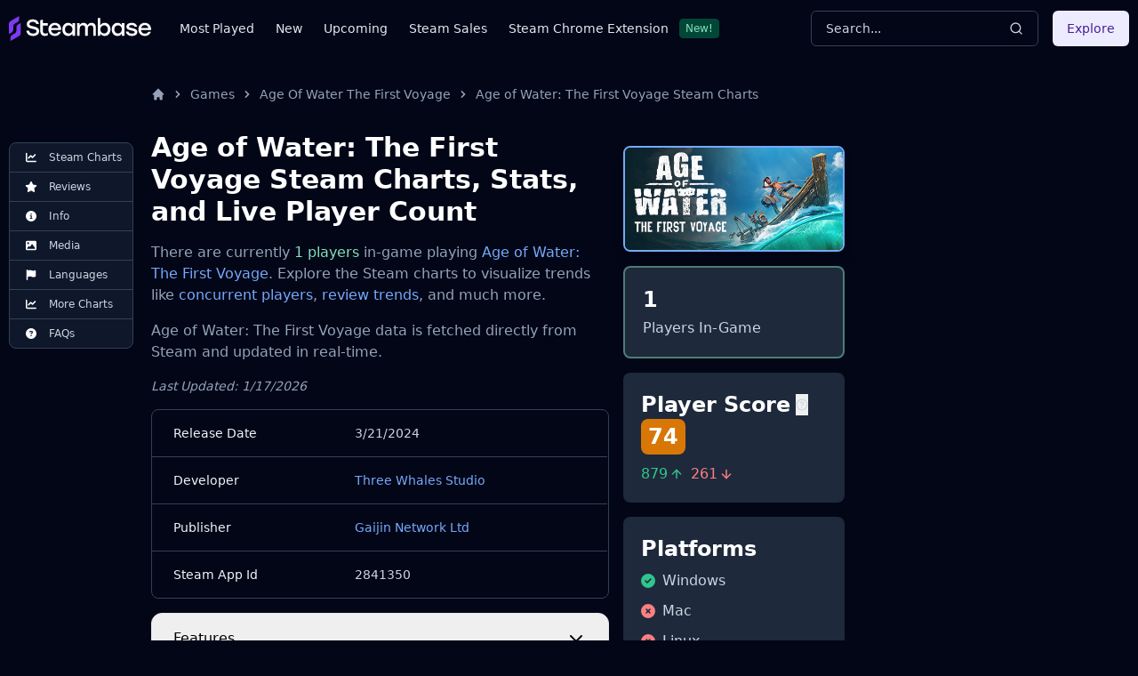

--- FILE ---
content_type: application/javascript
request_url: https://steambase.io/_astro/GameInfo.CoDdhW1S.js
body_size: 618
content:
import{j as e}from"./jsx-runtime.CmXs-U30.js";import{F as h}from"./index.es.B5goMMPA.js";import{c as o}from"./index.Dl3D3Q13.js";import{B as i}from"./badge.C1ImeGki.js";import{A as x,a,b as l,c}from"./accordion.DDofNWbb.js";import"./index.CEThVCg_.js";import"./index.CxOCE76-.js";import"./utils.CTrTWl44.js";import"./createLucideIcon.BsgOeUhf.js";import"./index.DiiLg9zR.js";import"./index.JwvRbuhB.js";function g(s){const r=new URL(s);return r.searchParams.set("utm_source","steambase"),r.searchParams.set("utm_medium","web"),r.toString()}const u="flex flex-wrap gap-2",d=new Set;function w(s){return e.jsx(e.Fragment,{children:e.jsxs(x,{type:"multiple",className:"min-h-[229px] h-auto",children:[s.game.categories.length>0&&e.jsxs(a,{value:"categories",children:[e.jsx(l,{children:"Features"}),e.jsx(c,{children:e.jsx("div",{className:u,children:s.game.categories.map((r,n)=>e.jsx("a",{href:`/categories/${r.slug}`,rel:"prefetch-intent",onMouseOver:()=>m(`/categories/${r.slug}`),onFocus:()=>m(`/categories/${r.slug}`),children:e.jsx(i,{variant:"purple",children:r.name})},n))})})]}),s.links.length>0&&e.jsxs(a,{value:"links",children:[e.jsx(l,{children:"External Links"}),e.jsx(c,{children:e.jsx("div",{className:u,children:s.links.map((r,n)=>e.jsx("a",{href:g(r.href),rel:r.follow?"":"nofollow",target:"_blank",children:e.jsxs(i,{variant:"purple",children:[r.name,e.jsx(h,{className:"w-3 ml-2",size:"sm",icon:o})]})},n))})})]}),(s.game.genres.length>0||s.game.tags.length>0)&&e.jsxs(a,{value:"tags",children:[e.jsx(l,{children:"Genres & User Tags"}),e.jsx(c,{children:e.jsxs("div",{className:u,children:[s.game.genres.map((r,n)=>e.jsx("a",{href:`/genres/${r.slug}`,rel:"prefetch-intent",onMouseOver:()=>m(`/genres/${r.slug}`),onFocus:()=>m(`/genres/${r.slug}`),children:e.jsx(i,{children:r.name})},n)),s.game.tags.map((r,n)=>e.jsx("a",{href:`/tags/${r.slug}`,rel:"prefetch-intent",onMouseOver:()=>m(`/tags/${r.slug}`),onFocus:()=>m(`/tags/${r.slug}`),children:e.jsx(i,{variant:"green",children:r.name})},n))]})})]}),(s.game?.system_requirements?.pc||s.game?.system_requirements?.mac||s.game?.system_requirements?.linux)&&e.jsxs(a,{value:"system-requirements",children:[e.jsx(l,{children:"System Requirements"}),e.jsx(c,{children:e.jsxs("div",{className:"space-y-10 py-4",children:[e.jsx(t,{header:"PC Minimum Requirements",headerClass:"text-slate-200",requirements:s.game?.system_requirements?.pc?.minimum}),e.jsx(t,{header:"PC Recommended Requirements",headerClass:"text-slate-200",requirements:s.game?.system_requirements?.pc?.recommended}),e.jsx(t,{header:"Mac Minimum Requirements",headerClass:"text-slate-200",requirements:s.game?.system_requirements?.mac?.minimum}),e.jsx(t,{header:"Mac Recommended Requirements",headerClass:"text-slate-200",requirements:s.game?.system_requirements?.mac?.recommended}),e.jsx(t,{header:"Linux Minimum Requirements",headerClass:"text-slate-200",requirements:s.game?.system_requirements?.linux?.minimum}),e.jsx(t,{header:"Linux Recommended Requirements",headerClass:"text-slate-200",requirements:s.game?.system_requirements?.linux?.recommended})]})})]})]})})}function t(s){return s.requirements?e.jsxs("div",{className:"text-slate-300 space-y-4",children:[e.jsx("span",{className:`font-bold ${s.headerClass}`,children:s.header}),e.jsxs("ul",{className:"list-disc list-outside ml-6 space-y-2 text-sm font-light",children:[s.requirements?.operating_system&&e.jsxs("li",{children:[e.jsx("span",{className:"font-medium",children:"Operating System:"})," ",s.requirements?.operating_system]}),s.requirements?.processor&&e.jsx("li",{children:e.jsxs("span",{className:"font-medium",children:["Processor: ",s.requirements?.processor]})}),s.requirements?.memory&&e.jsx("li",{children:e.jsxs("span",{className:"font-medium",children:["Memory: ",s.requirements?.memory]})}),s.requirements?.graphics&&e.jsx("li",{children:e.jsxs("span",{className:"font-medium",children:["Graphics: ",s.requirements?.graphics]})}),s.requirements?.storage&&e.jsx("li",{children:e.jsxs("span",{className:"font-medium",children:["Storage: ",s.requirements?.storage]})})]})]}):null}function m(s){if(d.has(s))return;d.add(s);const r=document.createElement("link");r.rel="prefetch",r.href=s,r.as="document",document.head.appendChild(r)}export{w as default};
